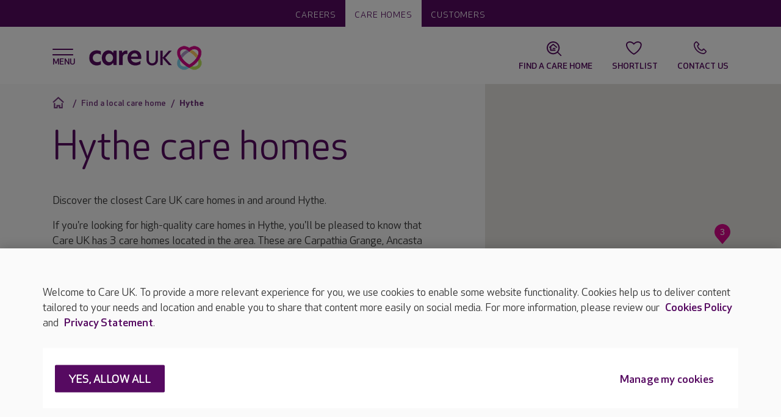

--- FILE ---
content_type: text/html; charset=utf-8
request_url: https://www.careuk.com/care-homes/locations/hythe
body_size: 15241
content:


<!DOCTYPE html>
<html>
<head id="head">
		<script>
		(function (w, d, s, l, i) {
			w[l] = w[l] || []; w[l].push({
				'gtm.start':
					new Date().getTime(), event: 'gtm.js'
			}); var f = d.getElementsByTagName(s)[0],
				j = d.createElement(s), dl = l != 'dataLayer' ? '&l=' + l : ''; j.async = true; j.src =
					'https://www.googletagmanager.com/gtm.js?id=' + i + dl; f.parentNode.insertBefore(j, f);
		})(window, document, 'script', 'dataLayer', 'GTM-THLT3H');
		</script>
	<meta http-equiv="X-UA-Compatible" content="IE=9; IE=8; IE=7; IE=EDGE" />
	<meta charset="UTF-8">
	<meta name="viewport" content="width=device-width, initial-scale=1.0">
<title>Care Homes in and around Hythe | Care UK</title>		<meta name="description" content="Find 3 Care UK care homes in and around Hythe, offering care types ranging from residential, nursing, respite, dementia to end of life care.">
	<link rel="icon" href="/content/img/favicon.png" type="image/png" />
	<link rel="shortcut icon" type="image/x-icon" href="/content/img/favicon.ico">
	<link href="/content/sass/main.css" rel="preload stylesheet" as="style" type="text/css" />
		<link rel="canonical" href="https://www.careuk.com/care-homes/locations/hythe" />

	

	<meta property="og:url" content="https://www.careuk.com/care-homes/locations/hythe" />
	<meta property="og:type" content="website" />
	<meta property="og:title" content="Care Homes in and around Hythe | Care UK" />
	<meta property="og:description" content="Find 3 Care UK care homes in and around Hythe, offering care types ranging from residential, nursing, respite, dementia to end of life care." />
	
	<meta name="twitter:card" content="summary" />
	<meta name="twitter:domain" content="careuk.com" />
	<meta name="twitter:url" content="https://www.careuk.com/care-homes/locations/hythe" />
	<meta name="twitter:title" content="Care Homes in and around Hythe | Care UK" />
	<meta name="twitter:description" content="Find 3 Care UK care homes in and around Hythe, offering care types ranging from residential, nursing, respite, dementia to end of life care." />


	
	
<script type="text/javascript" src="/Kentico.Resource/Activities/KenticoActivityLogger/Logger.js?pageIdentifier=21318" async></script><script type="text/javascript" src="/Kentico.Resource/WebAnalytics/Logger.js?Culture=en-GB&amp;HttpStatus=200&amp;Value=0" async></script>	
	
</head>

<body class="nojs theme--careuk">
		<noscript>
			<iframe src="https://www.googletagmanager.com/ns.html?id=GTM-THLT3H" height="0" width="0"
			style="display:none;visibility:hidden"></iframe>
		</noscript>

	<header class="header">
		

<div class="header__wrapper">
    <div class="header__umbrella">
        <div class="header__umbrella-links">
                <a class="header__umbrella-link " href="/careers">Careers</a>
                <a class="header__umbrella-link  selected" href="/">Care homes</a>
                <a class="header__umbrella-link " href="/customers">Customers</a>
        </div>
    </div>
    <div class="header__navigation">
        <div class="container">
            <div class="row align-items-center header__navwrapper">
                <div class="col-8 col-lg-8">
                    <div class="header__logo">
                        <div class="navicon">
                            <span></span>
                            <span></span>
                            <span></span>
                            <span></span>
                        </div>
                        <a href="/" class="header__logo--image">
                            <img loading="lazy" src="/content/img/careuk.png" alt="Care UK" width="196" height="46">
                        </a>
                    </div>
                </div>
                <div class="col-4 col-lg-4 d-flex justify-content-end">
                        <a class="header__shortcut carehomesearch"    href="/care-homes">
                            <svg class="cukicon cukicon-carehomesearch"><use xlink:href="/content/img/icons.svg?v=1#cukicon-carehomesearch"></use></svg>
                            <span class="d-none d-lg-block">Find a care home</span>
                        </a>
                        <a class="header__shortcut favourite"   data-shortlist-trigger href="#">
                            <svg class="cukicon cukicon-favourite"><use xlink:href="/content/img/icons.svg?v=1#cukicon-favourite"></use></svg>
                            <span class="d-none d-lg-block">Shortlist</span>
                        </a>
                        <a class="header__shortcut call" data-bs-toggle=modal data-bs-target=#contactPanelModal  href="#">
                            <svg class="cukicon cukicon-call"><use xlink:href="/content/img/icons.svg?v=1#cukicon-call"></use></svg>
                            <span class="d-none d-lg-block">Contact Us</span>
                        </a>
                </div>
            </div>
        </div>

            <!-- Shortlist panel -->
            <div class="shortlistoverlay">
                <div class="container-fluid">
                    <div class="row">
                        <div class="col-12">
                            <div class="shortlistoverlay__header d-flex justify-content-between align-items-center">
                                <h2 class="shortlistoverlay__title" data-shortlist-agreed="Your shortlist" data-shortlist-notagreed="We need your consent">Your shortlist</h2>
                                <button class="shortlistoverlay__close" type="button" data-shortlist-close>
                                    <span class="visually-hidden">Close</span>
                                </button>
                            </div>
                        </div>
                    </div>
                </div>
                <div class="shortlistoverlay__scroller">
                    <div class="container-fluid">
                        <div class="row shortlistoverlay__noCookies d-none">
                            <div class="col-12">
                                <div class="d-flex flex-column align-items-center justify-content-center">
                                    <div class="shortlistoverlay__icon">
                                        <svg xmlns="http://www.w3.org/2000/svg" viewBox="0 0 28 24" width="76" height="65">
                                            <g>
                                                <path fill="#560a6a" d="M24.6 15.5h-2.1v-2.2c-.1-.5-.5-.9-1-.9-.6 0-1 .4-1 1v2.1h-2.2c-.5.1-.9.5-.9 1 0 .6.4 1 1 1h2.1v2.2c.1.5.5.9 1 .9.6 0 1-.4 1-1v-2.1h2.2c.5-.1.9-.5.9-1 0-.6-.4-1-1-1z"/>
                                                <path fill="#560a6a" d="m16 19.7-.5.3c-.6.4-1.3.8-1.9 1.2l-.6-.3c-1.4-.8-2.9-1.8-4.2-3-1.9-1.6-3.4-3.4-4.6-5.3-2.4-3.8-2.8-7.2-1.3-8.8 2.3-2.5 6.5-2.5 9.9.8l.7.7.7-.7.2-.2c3.4-3.1 7.5-3 9.7-.6 1.3 1.4 1.2 4.1-.3 7.2-.2.5 0 1.1.5 1.3.5.2 1.1 0 1.3-.5 1.9-3.8 2-7.3 0-9.4-2.8-3.1-7.8-3.3-11.8-.1l-.2.2-.2-.2c-4-3.2-9-3-11.8.1-2.3 2.5-1.8 6.8 1 11.3 1.3 2 3 3.9 5 5.7 1.8 1.6 3.7 2.9 5.6 3.8l.5.2.5-.2.5-.3c.9-.5 1.8-1 2.6-1.6.5-.3.6-.9.2-1.4s-1.1-.6-1.5-.2z"/>
                                            </g>
                                        </svg>
                                    </div>
                                    <h3 class="shortlistoverlay__subtitle">Are you happy to accept "Functional" cookies?</h3>
                                        <div class="wysiwyg">
                                            <p>We use a cookie for this feature. &nbsp;This is so that the feature continues to work as you navigate the website and to save it so it&#39;s still available when you return.</p>

                                        </div>
                                    <div class="d-flex justify-content-around w-100">
                                        <a href="#" class="button button__secondary--hollow" data-shortlist-dismiss>No thanks</a>
                                        <a href="#" class="button button__primary" data-shortlist-consent>I'm OK with that</a>
                                    </div>
                                </div>
                            </div>
                        </div>
                        <div class="row shortlistoverlay__noItems d-none">
                            <div class="col-12">
                                <div class="d-flex flex-column align-items-center justify-content-center">
                                    <div class="shortlistoverlay__icon">
                                        <svg width="76" height="76" fill="none" xmlns="http://www.w3.org/2000/svg">
                                            <path fill-rule="evenodd" clip-rule="evenodd" d="M72.43 11.92c5.98 6.59 4.193 18.454-3.46 30.54-3.598 5.687-8.496 11.421-14.487 16.669-5.324 4.664-10.95 8.447-16.472 11.241-5.52-2.794-11.137-6.577-16.475-11.241-5.989-5.248-10.887-10.982-14.484-16.67-7.647-12.085-9.493-23.995-3.464-30.538C10.451 4.477 25.34 1.8 38.011 14.286 50.844 1.8 65.678 4.477 72.43 11.92Zm-4.17 3.783c-5.62-6.197-16.56-6.4-25.716 2.042l-.608.576-3.95 3.843-3.927-3.868c-9.133-9-20.46-8.928-26.33-2.56C4 19.78 5.142 28.914 11.808 39.45c3.389 5.357 7.976 10.66 13.43 15.44 4.005 3.498 8.226 6.51 12.478 8.931l.294.162.302-.165c3.787-2.156 7.541-4.774 11.125-7.78l1.336-1.144c5.461-4.784 10.049-10.086 13.44-15.446 6.474-10.224 7.718-19.134 4.34-23.4l-.293-.345Z" fill="#560A6A"/>
                                        </svg>
                                    </div>
                                    <h3 class="shortlistoverlay__subtitle">Save your shortlisted homes here.</h3>
                                        <div class="wysiwyg">
                                            <p>As you search for a care home, add your shortlisted homes here by clicking the heart icon. You&#39;ll find all your choices here for ease of reference.</p>

                                        </div>
                                    <a href="/care-homes" class="button button__primary">Find homes</a>
                                </div>
                            </div>
                        </div>
                        <div class="row shortlistoverlay__items d-none">
                            <div class="col-12">
                            </div>
                        </div>
                    </div>
                </div>
            </div>

        <div class="cookieConsentOverlay">
            <div class="container-fluid">
                <div class="row">
                    <div class="col-12">
                        <div class="cookieConsentOverlay__header d-flex justify-content-between align-items-center">
                            <h2 class="cookieConsentOverlay__title">We need your consent</h2>
                            <button class="cookieConsentOverlay__close" type="button" data-cookieconsent-dismiss><span class="visually-hidden">Close</span></button>
                        </div>
                    </div>
                </div>
            </div>
            <div class="cookieConsentOverlay__scroller">
                <div class="container-fluid">
                    <div class="row cookieConsentOverlay__noCookies d-block">
                        <div class="col-12">
                            <div class="d-flex flex-column align-items-center justify-content-center">
                                <div class="cookieConsentOverlay__icon">
                                    <svg xmlns="http://www.w3.org/2000/svg" viewBox="0 0 28 24" width="76" height="65">
                                    <g>
                                        <path fill="#560a6a" d="M24.6 15.5h-2.1v-2.2c-.1-.5-.5-.9-1-.9-.6 0-1 .4-1 1v2.1h-2.2c-.5.1-.9.5-.9 1 0 .6.4 1 1 1h2.1v2.2c.1.5.5.9 1 .9.6 0 1-.4 1-1v-2.1h2.2c.5-.1.9-.5.9-1 0-.6-.4-1-1-1z"/>
                                        <path fill="#560a6a" d="m16 19.7-.5.3c-.6.4-1.3.8-1.9 1.2l-.6-.3c-1.4-.8-2.9-1.8-4.2-3-1.9-1.6-3.4-3.4-4.6-5.3-2.4-3.8-2.8-7.2-1.3-8.8 2.3-2.5 6.5-2.5 9.9.8l.7.7.7-.7.2-.2c3.4-3.1 7.5-3 9.7-.6 1.3 1.4 1.2 4.1-.3 7.2-.2.5 0 1.1.5 1.3.5.2 1.1 0 1.3-.5 1.9-3.8 2-7.3 0-9.4-2.8-3.1-7.8-3.3-11.8-.1l-.2.2-.2-.2c-4-3.2-9-3-11.8.1-2.3 2.5-1.8 6.8 1 11.3 1.3 2 3 3.9 5 5.7 1.8 1.6 3.7 2.9 5.6 3.8l.5.2.5-.2.5-.3c.9-.5 1.8-1 2.6-1.6.5-.3.6-.9.2-1.4s-1.1-.6-1.5-.2z"/>
                                    </g>
                                    </svg>
                                </div>
                                <h3 class="cookieConsentOverlay__subtitle">Are you happy to accept &apos;Functional&apos; cookies?</h3>
                                <p class="cookieConsentOverlay__copy">We use a cookie for this feature.  This is so that the feature continues to work as you navigate the website and to save it so it&apos;s still available when you return.</p>
                                <div class="d-flex justify-content-around w-100">
                                    <a href="#" class="button button__secondary--hollow" data-cookieconsent-dismiss>No thanks</a>
                                    <a href="#" class="button button__primary" data-cookieconsent-consent>Yes, I&apos;m happy</a>
                                </div>
                            </div>
                        </div>
                    </div>
                </div>
            </div>
        </div>

        <script>window.shortlistEndpoint = "/api/carehomes";</script>

        <script type="text/html" id="shortlistoverlay__itemTemplate">
            <div class="shortlistoverlay__item">
                <div class="shortlistoverlay__itemLocation d-flex align-items-center">
                    <svg width="26" height="33" fill="none" xmlns="http://www.w3.org/2000/svg">
                        <path d="M12.97 0C5.808 0 0 5.807 0 12.97c0 3.199 1.163 6.122 3.081 8.383L12.971 33l9.889-11.647a12.91 12.91 0 0 0 3.081-8.383C25.941 5.807 20.134 0 12.971 0Zm0 17.858a5.334 5.334 0 1 1 0-10.668 5.334 5.334 0 0 1 0 10.668Z" fill="#D7088B"/><circle cx="12.913" cy="12.913" r="7.174" fill="#D7088B"/>
                    </svg>
                    <p class="shortlistoverlay__itemAddress">${ADDRESS}</p>
                </div>
                <div class="d-lg-flex">
                    <a href="${URL}">
                        <img loading="lazy" class="shortlistoverlay__itemImage" src="${IMG_SRC}" alt="${IMG_ALT}" data-shortlist-navigate="${GUID}" data-shortlist-name="${NAME}">
                    </a>
                    <div class="flex-grow-1 d-flex justify-content-between align-items-lg-end">
                        <div class="flex-grow-1 pe-3 align-self-lg-start">
                            <h3 class="shortlistoverlay__itemName">
                                <a href="${URL}">${NAME}</a>
                            </h3>
                            <p class="shortlistoverlay__itemCqc">CQC: ${CQC}</p>
                            <a class="shortlistoverlay__itemPhone" href="tel:${PHONE}" data-shortlist-name="${NAME}" data-shortlist-phone="${GUID}">
                                <svg width="18" height="18" fill="none" xmlns="http://www.w3.org/2000/svg">
                                    <path d="m12.75 11.85-2.54 2.53a15.376 15.376 0 0 1-3.798-2.792A15.376 15.376 0 0 1 3.62 7.79l2.53-2.54L5.512 0H0v1c0 4.539 1.84 8.874 4.966 12.034C8.126 16.16 12.461 18 17 18h1v-5.512l-5.25-.638Z" fill="#560A61"/>
                                </svg><span class="rTapNumber${RTAP_NUMBER}">${PHONE}</span>
                            </a>
                            <div class="shortlistoverlay__itemCTAButton">
                                <a class="button button__primary" href="${URL}">View Home</a>
                            </div>
                        </div>
                        <a href="#" data-shortlist-remove="${GUID}" data-shortlist-name="${NAME}">
                            <svg width="38" height="28" fill="none" xmlns="http://www.w3.org/2000/svg">
                                <path fill-rule="evenodd" clip-rule="evenodd" d="M25.732 7.235c2.124 2.34 1.49 6.556-1.23 10.85-1.278 2.02-3.018 4.057-5.146 5.921-1.892 1.657-3.89 3.001-5.852 3.994-1.96-.993-3.957-2.337-5.853-3.994-2.128-1.864-3.868-3.9-5.146-5.922C-.212 13.791-.867 9.56 1.275 7.235c2.438-2.644 7.727-3.595 12.229.84 4.56-4.435 9.83-3.484 12.228-.84ZM24.25 8.578c-1.996-2.201-5.883-2.274-9.136.726l-.216.204-1.403 1.366L12.1 9.498c-3.245-3.197-7.269-3.172-9.354-.91-1.325 1.438-.919 4.682 1.45 8.425 1.203 1.904 2.833 3.787 4.77 5.485a27.403 27.403 0 0 0 4.433 3.174l.105.057.107-.059a26.904 26.904 0 0 0 3.953-2.763l.474-.407c1.94-1.7 3.57-3.583 4.775-5.488 2.3-3.632 2.742-6.797 1.542-8.312l-.105-.123Z" fill="#560A6A"/><path d="M24.87 15.443c-2.075 3.603-7.627 8.501-10.767 11.111a.96.96 0 0 1-1.188 0c-3.158-2.61-8.71-7.508-10.785-11.11C-2.429 7.518 9.066 2.235 13.5 10.16c4.435-7.924 15.929-2.641 11.37 5.283Z" fill="#601872"/><path d="M37 10.5a9.5 9.5 0 1 1-19 0 9.5 9.5 0 0 1 19 0Z" fill="#fff"/><path d="M27 22a11 11 0 1 0 0-22 11 11 0 0 0 0 22Zm0-20a9 9 0 1 1 0 18 9 9 0 0 1 0-18Zm-3.71 11.29 2.3-2.29-2.3-2.29a1.004 1.004 0 1 1 1.42-1.42L27 9.59l2.29-2.3a1.004 1.004 0 0 1 1.42 1.42L28.41 11l2.3 2.29a1.002 1.002 0 0 1-.705 1.71 1 1 0 0 1-.705-.29l-2.3-2.3-2.29 2.3a1.004 1.004 0 1 1-1.42-1.42Z" fill="#560B6A"/>
                            </svg>
                        </a>
                    </div>
                </div>
            </div>
        </script>
    </div>
</div>

<div class="overlay"></div>
<div class="navigation">
    <div class="container navigation__wrapper">
        <span class="navigation__backbtnone">< Back</span>
        <span class="navigation__backbtntwo">< Back</span>
        <span class="navigation__backbtnone navigation__backbtnone--inNav">< More about Care UK</span>
        <span class="navigation__backbtntwo navigation__backbtntwo--inNav">< More about Care UK</span>

            <div class="rootlevel">
                <ul>
                            <li class="">
                                <a href="/">Care homes</a>
                            </li>
                            <li class="selected">
                                <a href="/care-homes">Find a local care home</a>
                            </li>
                            <li class="hasSublevel ">
                                Where do I start?
                                <div class="sublevelOne">
                                    <ul>
                                                <li class=""><a href="/where-do-i-start">Where do I start?</a></li>
                                                <li class=""><a href="/where-do-i-start/do-i-need-care">Do I need care</a></li>
                                                <li class=""><a href="/where-do-i-start/support-at-a-stressful-time">Support at a stressful time</a></li>
                                                <li class=""><a href="/where-do-i-start/what-is-a-care-home">What is a care home?</a></li>
                                                <li class=""><a href="/where-do-i-start/choosing-a-care-home">Choosing a care home</a></li>
                                                <li class=""><a href="/where-do-i-start/booking-a-viewing">Booking a viewing</a></li>
                                                <li class=""><a href="/where-do-i-start/about-our-care-support-team">About our care support team</a></li>
                                                <li class=""><a href="/where-do-i-start/what-affects-cost">What affects cost</a></li>
                                                <li class=""><a href="/where-do-i-start/moving-in">Moving in</a></li>
                                    </ul>
                                </div>
                            </li>
                            <li class="hasSublevel ">
                                Life at a Care UK home
                                <div class="sublevelOne">
                                    <ul>
                                                <li class=""><a href="/life-at-a-care-uk-home">Life at a Care UK home</a></li>
                                                <li class="hasSublevel ">
                                                    Lifestyle
                                                    <div class="sublevelTwo">
                                                        <ul>
                                                                <li class=""><a href="/life-at-a-care-uk-home/lifestyle">Lifestyle</a></li>
                                                                <li class=""><a href="/life-at-a-care-uk-home/lifestyle/meaningful-lifestyles">Meaningful lifestyles</a></li>
                                                                <li class=""><a href="/life-at-a-care-uk-home/lifestyle/activities-and-outgoings">Activities and outings</a></li>
                                                                <li class=""><a href="/life-at-a-care-uk-home/lifestyle/keeping-active">Keeping active</a></li>
                                                                <li class=""><a href="/life-at-a-care-uk-home/lifestyle/use-of-technology">Use of technology</a></li>
                                                        </ul>
                                                    </div>
                                                </li>
                                                <li class=""><a href="/life-at-a-care-uk-home/environment-facilities">Environment &amp; Facilities</a></li>
                                                <li class=""><a href="/life-at-a-care-uk-home/our-teams">Our teams</a></li>
                                                <li class="hasSublevel ">
                                                    Food
                                                    <div class="sublevelTwo">
                                                        <ul>
                                                                <li class=""><a href="/life-at-a-care-uk-home/food">Food</a></li>
                                                                <li class=""><a href="/life-at-a-care-uk-home/food/personalisation-choice">Personalisation &amp; choice</a></li>
                                                                <li class=""><a href="/life-at-a-care-uk-home/food/nutrition-hydration">Nutrition &amp; hydration</a></li>
                                                                <li class=""><a href="/life-at-a-care-uk-home/food/our-dining-experience">Our dining experience</a></li>
                                                                <li class=""><a href="/life-at-a-care-uk-home/food/sample-menu">Sample menus</a></li>
                                                                <li class=""><a href="/life-at-a-care-uk-home/food/our-catering-teams">Our catering teams</a></li>
                                                                <li class=""><a href="/life-at-a-care-uk-home/food/chef-of-the-year">Chef of the Year</a></li>
                                                        </ul>
                                                    </div>
                                                </li>
                                                <li class=""><a href="/life-at-a-care-uk-home/visiting">Visiting</a></li>
                                                <li class=""><a href="/life-at-a-care-uk-home/community">Community</a></li>
                                                <li class=""><a href="/life-at-a-care-uk-home/wishing-trees">Wishing Trees</a></li>
                                    </ul>
                                </div>
                            </li>
                            <li class="hasSublevel ">
                                Types of care
                                <div class="sublevelOne">
                                    <ul>
                                                <li class=""><a href="/types-of-care">Types of care</a></li>
                                                <li class=""><a href="/types-of-care/residential-care">Residential care</a></li>
                                                <li class=""><a href="/types-of-care/nursing-care">Nursing care</a></li>
                                                <li class="hasSublevel ">
                                                    Dementia care
                                                    <div class="sublevelTwo">
                                                        <ul>
                                                                <li class=""><a href="/types-of-care/dementia-care">Dementia care</a></li>
                                                                <li class=""><a href="/types-of-care/dementia-care/getting-to-know-you">Getting to know you</a></li>
                                                                <li class=""><a href="/types-of-care/dementia-care/dementia-friendly-environments">Dementia friendly environments</a></li>
                                                                <li class=""><a href="/types-of-care/dementia-care/support-for-families-and-carers">Dementia support</a></li>
                                                                <li class=""><a href="/types-of-care/dementia-care/our-people-and-training">Our people and training</a></li>
                                                                <li class=""><a href="/types-of-care/dementia-care/namaste-care">Namaste care</a></li>
                                                        </ul>
                                                    </div>
                                                </li>
                                                <li class=""><a href="/types-of-care/nursing-dementia-care">Nursing dementia care</a></li>
                                                <li class=""><a href="/types-of-care/respite-care">Respite care</a></li>
                                                <li class=""><a href="/types-of-care/end-of-life-care">End of life care</a></li>
                                                <li class=""><a href="/types-of-care/day-clubs">Day clubs</a></li>
                                    </ul>
                                </div>
                            </li>
                            <li class="hasSublevel ">
                                Our approach to care
                                <div class="sublevelOne">
                                    <ul>
                                                <li class=""><a href="/our-approach-to-care">Our approach to care</a></li>
                                                <li class=""><a href="/our-approach-to-care/veteran-friendly-framework">Veteran Friendly Framework</a></li>
                                                <li class=""><a href="/our-approach-to-care/person-centred-care">Person-centred care</a></li>
                                                <li class="hasSublevel ">
                                                    Safety &amp; cleanliness
                                                    <div class="sublevelTwo">
                                                        <ul>
                                                                <li class=""><a href="/our-approach-to-care/safety-cleanliness">Safety &amp; cleanliness</a></li>
                                                                <li class=""><a href="/our-approach-to-care/safety-cleanliness/reducing-infections">Reducing infections</a></li>
                                                        </ul>
                                                    </div>
                                                </li>
                                                <li class=""><a href="/our-approach-to-care/clinical-expertise">Clinical expertise</a></li>
                                                <li class="hasSublevel ">
                                                    What quality means to us
                                                    <div class="sublevelTwo">
                                                        <ul>
                                                                <li class=""><a href="/our-approach-to-care/what-quality-means-to-us">What quality means to us</a></li>
                                                                <li class=""><a href="/our-approach-to-care/what-quality-means-to-us/andrew-knight-on-quality">Andrew Knight on quality</a></li>
                                                                <li class=""><a href="/our-approach-to-care/what-quality-means-to-us/rachel-gilbert-on-quality">Rachel Harvey on quality</a></li>
                                                                <li class=""><a href="/our-approach-to-care/what-quality-means-to-us/omar-taylor-on-quality">Omar Taylor on quality</a></li>
                                                                <li class=""><a href="/our-approach-to-care/what-quality-means-to-us/suzanne-mumford-on-quality">Suzanne Mumford on Quality</a></li>
                                                        </ul>
                                                    </div>
                                                </li>
                                                <li class="hasSublevel ">
                                                    Our performance
                                                    <div class="sublevelTwo">
                                                        <ul>
                                                                <li class=""><a href="/our-approach-to-care/our-performance">Our performance</a></li>
                                                                <li class=""><a href="/our-approach-to-care/our-performance/our-awards">Our awards</a></li>
                                                                <li class=""><a href="/our-approach-to-care/our-performance/what-others-have-to-say">What others have to say</a></li>
                                                                <li class=""><a href="/our-approach-to-care/our-performance/cqc">What is the CQC?</a></li>
                                                                <li class=""><a href="/our-approach-to-care/our-performance/care-in-scotland">Our approach to care in Scotland</a></li>
                                                        </ul>
                                                    </div>
                                                </li>
                                    </ul>
                                </div>
                            </li>
                            <li class="hasSublevel ">
                                Who we are
                                <div class="sublevelOne">
                                    <ul>
                                                <li class=""><a href="/company">Who we are</a></li>
                                                <li class="hasSublevel ">
                                                    Our Management Team
                                                    <div class="sublevelTwo">
                                                        <ul>
                                                                <li class=""><a href="/company/our-management-team">Our Management Team</a></li>
                                                                <li class=""><a href="/company/our-management-team/andrew-knight">Andrew Knight</a></li>
                                                                <li class=""><a href="/company/our-management-team/matt-rosenberg">Matt Rosenberg</a></li>
                                                                <li class=""><a href="/company/our-management-team/martin-friend">Martin Friend</a></li>
                                                                <li class=""><a href="/company/our-management-team/rachel-harvey">Rachel Harvey</a></li>
                                                                <li class=""><a href="/company/our-management-team/jacqui-white">Jacqui White</a></li>
                                                                <li class=""><a href="/company/our-management-team/leah-queripel">Leah Queripel</a></li>
                                                                <li class=""><a href="/company/our-management-team/richard-pearman">Richard Pearman</a></li>
                                                                <li class=""><a href="/company/our-management-team/tony-weedon">Tony Weedon</a></li>
                                                        </ul>
                                                    </div>
                                                </li>
                                                <li class=""><a href="/company/we-all-shape-our-values">Our Values</a></li>
                                                <li class=""><a href="/company/esg">Our approach to ESG</a></li>
                                                <li class="hasSublevel ">
                                                    Campaigns
                                                    <div class="sublevelTwo">
                                                        <ul>
                                                                <li class=""><a href="/company/care-uk-campaigns">Campaigns</a></li>
                                                                <li class=""><a href="/company/care-uk-campaigns/the-big-dementia-conversation">The Big Dementia Conversation</a></li>
                                                                <li class=""><a href="/company/care-uk-campaigns/step-into-christmas">Step into Christmas</a></li>
                                                                <li class=""><a href="/company/care-uk-campaigns/fixer-uppers">Fixer Uppers</a></li>
                                                                <li class=""><a href="/company/care-uk-campaigns/the-centenarian-club">The Centenarian Club</a></li>
                                                                <li class=""><a href="/company/care-uk-campaigns/ve-day-80th-anniversary">VE Day 80th Anniversary</a></li>
                                                                <li class=""><a href="/company/care-uk-campaigns/generations-of-change">Generations of Change</a></li>
                                                                <li class=""><a href="/company/care-uk-campaigns/harvest-festival">Harvest festival</a></li>
                                                                <li class=""><a href="/company/care-uk-campaigns/the-big-care-uk-sports-day">The Big Care UK Sports Day</a></li>
                                                                <li class=""><a href="/company/care-uk-campaigns/dday-80th-anniversary">D-Day 80th Anniversary</a></li>
                                                                <li class=""><a href="/company/care-uk-campaigns/recipes-to-remember">Recipes to remember</a></li>
                                                                <li class=""><a href="/company/care-uk-campaigns/bedtime-stories">Bedtime stories</a></li>
                                                                <li class=""><a href="/company/care-uk-campaigns/wisdom-booths">Wisdom booths</a></li>
                                                        </ul>
                                                    </div>
                                                </li>
                                                <li class=""><a href="/company/complaints">Complaints</a></li>
                                    </ul>
                                </div>
                            </li>
                            <li class="hasSublevel ">
                                Help &amp; advice
                                <div class="sublevelOne">
                                    <ul>
                                                <li class=""><a href="/help-advice">Help &amp; advice</a></li>
                                                <li class=""><a href="/help-advice/dementia-help-advice">Dementia help &amp; advice</a></li>
                                                <li class=""><a href="/help-advice/our-guides">Our guides</a></li>
                                    </ul>
                                </div>
                            </li>
                            <li class="">
                                <a href="/news">Care UK News</a>
                            </li>
                </ul>
            </div>
    </div>
</div>

    <!-- Contact us Modal -->
    <div class="modal overlayPanel contactPanel" id="contactPanelModal" tabindex="-1" aria-labelledby="contactPanelModalLabel" aria-hidden="true">
        <div class="modal-dialog">
            <div class="modal-content contactPanel--one">
                <button type="button" class="btn-close" data-bs-dismiss="modal" aria-label="Close"></button>
                <div class="modal-header">
                    <h5 class="modal-title"
                        id="contactPanelModalLabel">
                        Contact us
                    </h5>
                </div>
                <div class="modal-body">
                    <div class="wysiwyg">
                        <p>To help us get you to the correct contact information as quickly as possible, please select from the below options that most closely matches your needs.</p>

<h3>Seeking care for a loved one</h3>

<p>Why not give our easy-to-use care home search tool to find your nearest Care UK care home and call our dedicated customer support team about the home you are interested in.</p>

<p><a class="button button__primary" href="/care-homes" target="_self">Find my nearest home</a></p>

<h3><br>
Already a customer</h3>

<p>Whether you are looking for information,&nbsp;wishing to provide feedback or make a complaint, our team always loves hearing from our current customers and are ready to help. &nbsp;</p>

<p><a class="button button__primary" href="/company/contact/customer" target="_self">Customer support</a></p>

<p><a class="button button__primary" href="/company/contact/feedback" target="_self">Give Feedback</a></p>

<h3><br>
Looking for a job at Care UK</h3>

<p>If you are looking for a role with Care UK or at one of our homes,&nbsp;the quickest way for us to help you is through our dedicated careers website where you can find and apply for vacancies near you.</p>

<p><a class="button button__primary" href="https://apply.careuk.com/" target="_self">Careers website</a></p>

<h3>&nbsp;</h3>

<h3>Enquiries from journalists</h3>

<p>We have an experienced media relations team based in our Essex support office. This is the first port of call for any journalist who wishes to make an enquiry about Care UK or any of our homes.</p>

<h3><a class="button button__primary" href="https://www.careuk.com/company/contact/press" target="_self">Media team contacts</a></h3>

<h3>&nbsp;</h3>

<h3>Professional and business enquiries&nbsp;</h3>

<p>Whether you are an existing partner or&nbsp;supplier, or a&nbsp;care professional looking to work with Care UK,&nbsp;our&nbsp;team will be happy to assist.</p>

<p><a class="button button__primary" href="/company/contact/professional" target="_self">Contact details</a></p>

<h3><br>
Write to us</h3>

<p><strong>Care UK</strong><br>
Connaught House<br>
850 The Crescent<br>
Colchester Business Park<br>
Colchester<br>
Essex<br>
CO4 9QB (for satnav please use CO4 9YQ)<br>
<br>
<a class="button button__primary" href="https://maps.app.goo.gl/64N5hpHSKwSodBQ88" target="_blank">Find us on Google Maps</a></p>

                    </div>





                </div>
            </div>
        </div>
    </div>

	</header>
	


	<div class="page-body">

		



    <div class="breadcrumbs breadcrumbs__text_purple">
        <div class="container">
            <div class="col-12">
                <nav aria-label="breadcrumb">
                    <ol class="breadcrumb">
                                <li class="breadcrumb-item"><a class="home-icon" href="/" title="home"></a></li> 
                                <li class="breadcrumb-item"><a href="/care-homes">Find a local care home</a></li>
                                <li class="breadcrumb-item active" aria-current="page">Hythe</li>
                    </ol>
                </nav>
            </div>
        </div>
    </div>

<div class="modal overlayPanel overlayMap" id="mapOverlayModal" tabindex="-1" aria-labelledby="mapOverlayModalLabel"
     aria-hidden="true">
    <div class="modal-dialog">
        <div class="modal-content">
            <div class="modal-header">
                <button type="button" class="btn-close" data-bs-dismiss="modal" aria-label="Close"></button>
            </div>
            <div class="modal-body">
                <div id="mapOverlay"></div>
            </div>
        </div>
    </div>
</div>

<div class="careHomeIntroPanel standardGapStart">
    <div class="container wysiwyg">
        <div class="row">
            <div class="col-lg-7">
                    <h1>Hythe care homes</h1>
                <p>Discover the closest Care UK care homes in and around Hythe.&nbsp;</p>

<p>If you&#39;re looking for high-quality care homes in Hythe, you&#39;ll be pleased to know that Care UK has 3 care homes located in the area. These are Carpathia Grange, Ancasta Grove and Pear Tree Court. &nbsp;</p>

<p>Our care homes offer a variety of care types, ranging from <a href="/types-of-care/residential-care">residential</a> and <a href="/types-of-care/nursing-care">nursing</a> care to specialist <a href="/types-of-care/dementia-care">dementia</a> care, short term <a href="/types-of-care/respite-care">respite</a> care and sensitive <a href="/types-of-care/end-of-life-care">end of life</a> care.</p>


            </div>
            <div class="col-12 d-block d-lg-none  map__trigger map__trigger--careHome">
                View homes on a map <svg class="cukicon cukicon-location"><use xlink:href="/content/img/icons.svg?v=1#cukicon-location"></use></svg>
            </div>
        </div>
    </div>
    <div class="map__wrapper d-none d-lg-block"  style="position: absolute">
        <div id="map"></div>
    </div>
</div>


<script type="text/javascript">
    window.careHomeList = { "careHomeItems": [{"guid":"a9ff45e9-eea4-463d-a810-6ff7d6137508","id":"13961","location":"50.86328212166397, -1.401619917495757","tag":"Open to new residents","title":"2 Southampton Road, Hythe, Southampton, Hampshire, SO45 5GQ","town":"Southampton","distance":"0","driveTime":"0","image":"/getmedia/161effc1-9a78-4704-b290-3f0e4996224c/carpathia-grange-lead.jpg?ext=.jpg\u0026width=420","imageAltText":"Carpathia Grange","name":"Carpathia Grange","county":"Hampshire","rating":"CQC Rating: Good","services":[{"type":"Residential care","available":true},{"type":"Dementia care","available":true},{"type":"Nursing care","available":true},{"type":"Nursing dementia care","available":true},{"type":"Respite care","available":true},{"type":"End of life care","available":true},{"type":"Day club","available":false}],"content":"\u003Cp\u003ECarpathia Grange is a state-of-the-art care home, rated \u0026#39;Good\u0026#39; by the CQC. The dedicated team delivers an impressive range of care services, including specialist dementia care. Located in Hythe, Southampton, the home offers the very latest in luxury living inside and out. Residents can enjoy the welcoming caf\u00E9, cinema room and hair and beauty salon in the home, or explore the beautiful landscaped gardens outside.\u003C/p\u003E\r\n","contacts":[{"type":"New enquiries","number":"0333 321 8397"}],"homeLink":"/care-homes/carpathia-grange-southampton","isFeature":false},{"guid":"b6149f9f-3ce0-4b48-ba93-5c175c16f0e9","id":"13110","location":"50.86875454186823, -1.2884735365266315","tag":"Open to new residents","title":"123 Barnes Lane, Sarisbury Green, Southampton, Hampshire, SO31 7BH","town":"Southampton","distance":"0","driveTime":"0","image":"/getmedia/3404edf3-095d-4435-a8ae-dc4cd1bb2cf4/ancasta-grove-lead.jpg?ext=.jpg\u0026width=420","imageAltText":"Ancasta Grove","name":"Ancasta Grove","county":"Hampshire","rating":"CQC Rating: Good","services":[{"type":"Residential care","available":true},{"type":"Dementia care","available":true},{"type":"Nursing care","available":true},{"type":"Nursing dementia care","available":true},{"type":"Respite care","available":true},{"type":"End of life care","available":true},{"type":"Day club","available":false}],"content":"\u003Cp\u003EAncasta Grove is a luxury care home in Sarisbury Green, Southampton, offering the best of care in stunning surroundings. Rated \u0026#39;Good\u0026#39; by the CQC, everything the team do is tailored to your loved one\u0026rsquo;s needs and interests. The dedicated team provides residential, nursing and dementia care on a permanent and respite basis.\u003C/p\u003E\r\n","contacts":[{"type":"New enquiries","number":"0330 0583 244"}],"homeLink":"/care-homes/ancasta-grove-southampton","isFeature":false},{"guid":"cbd4adfd-4a53-46b2-b5e5-0ac340fd8447","id":"18893","location":"50.91148852606531, -1.0009023049582824","tag":"Open to new residents","title":"Portsmouth Road, Horndean, Waterlooville, Hampshire, PO8 9LN","town":"Waterlooville","distance":"0","driveTime":"0","image":"/getmedia/a4cd3970-9758-48da-ad77-0a75276f8bd2/pear-tree-court-lead.jpg?ext=.jpg\u0026width=420","imageAltText":"Pear Tree Court","name":"Pear Tree Court","county":"Hampshire","rating":"CQC Rating: Good","services":[{"type":"Residential care","available":true},{"type":"Dementia care","available":true},{"type":"Nursing care","available":true},{"type":"Nursing dementia care","available":true},{"type":"Respite care","available":true},{"type":"End of life care","available":true},{"type":"Day club","available":false}],"content":"\u003Cp\u003EPear Tree Court is a stunning care home in Waterlooville, Hampshire. The dedicated team delivers round-the-clock residential, nursing and specialist dementia care. Residents enjoy the latest in luxury facilities, including a caf\u00E9, hair salon and cinema room\u0026ndash; the home even has its own pub. Every member of the team is passionate about helping your loved one to get the most out of living in Pear Tree Court.\u003C/p\u003E\r\n","contacts":[{"type":"New enquiries","number":"0333 321 8598 "}],"homeLink":"/care-homes/pear-tree-court-waterlooville","isFeature":false}]};
    window.disableDynamicMaps = true;
</script>
<div class="careHomeList" data-current-location="52.5989497, -1.83939" data-increaseby="50">
    <div class="container">
        <div class="row">
            <div class="col-12 col-lg-7 careHomeList__wrapper">
            </div>
            <div class="col-12 col-lg-7 loadmore" data-type="loadmore--careHomeList">
                <a href="#" class="button button__secondary--hollow">Show more</a>
            </div>
        </div>

    </div>
</div>

<script type="text/template" id="careHomeList__template">
    <div class="careHomeItem">
      <div class="careHomeItem__location"></div>
    <div class="careHomeItem__tag"></div>
    <div class="careHomeItem__header">
        <svg class="cukicon cukicon-map-pin"><use xlink:href="/content/img/icons.svg?v=1#cukicon-map-pin"></use></svg>
        <span class="order"></span>
        <p class="careHomeItem__title"></p>
        <span class="careHomeItem__distance"></span>
    </div>
    <div class="careHomeItem__tile">
        
            <div class="careHomeItem__image">                
                <picture>
                    <a class="careHomeItem__link" href="#carehome">
                        <img loading="lazy" src="" alt="" />
                    </a>
                </picture>
            </div>
        

        <div class="careHomeItem__detail">
        <div class="d-flex justify-content-between align-items-start">
            <a class="careHomeItem__link" href="#carehome"><p class="careHomeItem__name"></p></a>
             <a href="#" data-shortlist-toggle="some-guid" data-shortlist-name="" data-shortlist-county="">
                                <svg xmlns="http://www.w3.org/2000/svg" viewBox="0 0 38 28" width="38" height="28">
                                    <g class="svg_shortlist">
                                        <path fill="#560a6a" d="M24.6 15.5h-2.1v-2.2c-.1-.5-.5-.9-1-.9-.6 0-1 .4-1 1v2.1h-2.2c-.5.1-.9.5-.9 1 0 .6.4 1 1 1h2.1v2.2c.1.5.5.9 1 .9.6 0 1-.4 1-1v-2.1h2.2c.5-.1.9-.5.9-1 0-.6-.4-1-1-1z"/>
                                        <path fill="#560a6a" d="m16 19.7-.5.3c-.6.4-1.3.8-1.9 1.2l-.6-.3c-1.4-.8-2.9-1.8-4.2-3-1.9-1.6-3.4-3.4-4.6-5.3-2.4-3.8-2.8-7.2-1.3-8.8 2.3-2.5 6.5-2.5 9.9.8l.7.7.7-.7.2-.2c3.4-3.1 7.5-3 9.7-.6 1.3 1.4 1.2 4.1-.3 7.2-.2.5 0 1.1.5 1.3.5.2 1.1 0 1.3-.5 1.9-3.8 2-7.3 0-9.4-2.8-3.1-7.8-3.3-11.8-.1l-.2.2-.2-.2c-4-3.2-9-3-11.8.1-2.3 2.5-1.8 6.8 1 11.3 1.3 2 3 3.9 5 5.7 1.8 1.6 3.7 2.9 5.6 3.8l.5.2.5-.2.5-.3c.9-.5 1.8-1 2.6-1.6.5-.3.6-.9.2-1.4s-1.1-.6-1.5-.2z"/>
                                    </g>
                                    <g class="svg_shortlisted">
                                        <path fill="#560a6a" d="M26.2 10.3c.1-.3.2-.7.3-1 0-.1.1-.2.1-.4.1-.4.2-.7.2-1.1v-.3c.2-.2.2-.6.2-.9v-.1c0-.4 0-.7-.1-1v-.1c-.1-.3-.1-.7-.2-1 0-.1 0-.1-.1-.2-.1-.3-.2-.6-.4-.9l-.1-.1c-.1-.2-.3-.5-.5-.7 0 0 0-.1-.1-.1C24.2.9 22.2 0 20.1 0c-2.1 0-4.4.7-6.4 2.3l-.2.2-.2-.2C11.3.7 9 0 6.9 0 4.8 0 2.8.9 1.4 2.4c0 0 0 .1-.1.1-.1.2-.3.4-.4.7l-.1.1c-.2.3-.3.6-.4.9 0 0 0 .1-.1.2-.1.3-.2.6-.2.9v.1c-.1.4-.1.7-.1 1.1v.1c0 .3 0 .7.1 1.1V8c.1.3.1.7.2 1.1 0 .1.1.2.1.4.1.3.2.6.3 1 .1.2.1.3.2.5.1.3.2.5.4.8 0 .1.1.2.1.3.3.6.6 1.2 1 1.8 1.3 2 3 3.9 5 5.7.8.4 1.6 1.1 2.4 1.6l.1.1c.1.1.2.1.3.2.1 0 .1.1.2.1.4.3.8.5 1.2.8.1.1.2.1.3.2.2.1.5.3.7.4l.5.3.5.2.5-.2.5-.3c.2-.1.5-.3.7-.4.1-.1.2-.1.3-.2.4-.2.8-.5 1.2-.8.1 0 .1-.1.2-.1.1-.1.2-.1.3-.2l.1-.1c.8-.6 1.6-1.2 2.4-1.9 2-1.8 3.7-3.7 5-5.7.4-.6.7-1.2 1-1.8.1-.1.1-.2.1-.3.1-.3.2-.5.4-.8-.2-.1-.1-.3-.1-.4z"/>
                                        <path d="M37 10.5a9.5 9.5 0 1 1-19 0 9.5 9.5 0 0 1 19 0Z" fill="#fff" style="transform: translate(4px, 0px) scale(0.9);"></path>
                                        <path d="M27 22a11 11 0 1 0 0-22 11 11 0 0 0 0 22Zm0-20a9 9 0 1 1 0 18 9 9 0 0 1 0-18Zm-3.71 11.29 2.3-2.29-2.3-2.29a1.004 1.004 0 1 1 1.42-1.42L27 9.59l2.29-2.3a1.004 1.004 0 0 1 1.42 1.42L28.41 11l2.3 2.29a1.002 1.002 0 0 1-.705 1.71 1 1 0 0 1-.705-.29l-2.3-2.3-2.29 2.3a1.004 1.004 0 1 1-1.42-1.42Z" fill="#560B6A" style="transform: translate(4px, 0px) scale(0.9);"></path>
                                    </g>
                                </svg>
                                </a>
                                </div>
            <div class="careHomeItem__rating"></div>
            <ul class="careHomeItem__services">
                <li class="careHomeItem__service"><svg class="cukicon cukicon-yes"><use xlink:href="/content/img/icons.svg?v=1#cukicon-yes"></use></svg></li>
            </ul>
        </div>
    </div>
        <div class="careHomeItem__content">
            <button type="button" aria-label="Read more" class="readmore">Read more</button>
        </div>

    <div class="careHomeItem__bottom">
        <div class="careHomeItem__contactWrapper">
            <a class="careHomeItem__contact" href=""><span class="contact__title"></span></a>
        </div>
        <a href="#" class="button button__primary">View home</a>
    </div>

</div>
</script>
<div class="container">
    <div class="row">
        <div class="col-12 standardGap standardContent wysiwyg">
            
    <div>
        
    </div>
        </div>
    </div>
</div>

<div class="container">
    <div class="row">
        <div class="col-12 col-lg-7 standardGap standardContent wysiwyg">
            
            <h3>Our homes in and around Hythe</h3>

<p>When it comes to finding the right care home for you or your loved one, we understand that location is important. That&#39;s why we encourage you to discover your closest Care UK care home in and around Hythe. Our team of experienced professionals are dedicated to providing exceptional care and support in a welcoming and comfortable environment. &nbsp;</p>

<p>Whether you&#39;re in need of nursing care, residential care, respite care, or specialised dementia care, we have a care home in and around Hythe that will meet your needs. At Care UK, we believe that everyone deserves to live with dignity and respect, and we strive to create an environment where residents can thrive and enjoy a fulfilling life. Our care homes in and around Hythe are equipped with state-of-the-art facilities, and our trained teams ensure that you or your loved ones receive the highest level of care. &nbsp;</p>

<p>So, if you&#39;re looking for care homes or nursing homes in and around Hythe, look no further than Care UK. Contact us today to learn more about our care homes and schedule a visit. Let us help you find the perfect care home and join the Care UK family.&nbsp;</p>

            


        </div>
    </div>
</div>


    <div>
        
    </div>
<div class="container">
    <div class="row">
        <div class="col-12 col-lg-7 offset-lg-2 standardGap standardContent standardContent--article">
            <div>
                






    <div class="fr-view wysiwyg">
        <h3>FAQs</h3>
    </div>

    









<div class="accordion accordion-flush" id="accordionFlush106152843">
        <div class="accordion-item">
            <h4 class="accordion-header" id="flush-heading7c171aa8-be31-4d0d-927a-80742426c609">
                <button class="accordion-button collapsed titleLink" type="button" data-bs-toggle="collapse" data-bs-target="#flush-collapse7c171aa8-be31-4d0d-927a-80742426c609" aria-expanded="false" aria-controls="flush-collapse7c171aa8-be31-4d0d-927a-80742426c609">
                    How many care homes are in and around Hythe?
                    <svg class="cukicon cukicon-add"><use xlink:href="/content/img/icons.svg?v=1#cukicon-add"></use></svg>
                </button>
            </h4>
            <div id="flush-collapse7c171aa8-be31-4d0d-927a-80742426c609" class="accordion-collapse collapse" aria-labelledby="flush-heading7c171aa8-be31-4d0d-927a-80742426c609" data-bs-parent="#accordionFlush106152843">
                <div class="accordion-body">
                    <div class="wysiwyg">
                        <p>There are 3&nbsp;Care UK care homes in and around Hythe.</p>

                    </div>

                </div>
            </div>
        </div>
        <div class="accordion-item">
            <h4 class="accordion-header" id="flush-heading32ba9086-9279-490c-adb9-038fa2d0646a">
                <button class="accordion-button collapsed titleLink" type="button" data-bs-toggle="collapse" data-bs-target="#flush-collapse32ba9086-9279-490c-adb9-038fa2d0646a" aria-expanded="false" aria-controls="flush-collapse32ba9086-9279-490c-adb9-038fa2d0646a">
                    Which Care UK care homes are located in and around Hythe?
                    <svg class="cukicon cukicon-add"><use xlink:href="/content/img/icons.svg?v=1#cukicon-add"></use></svg>
                </button>
            </h4>
            <div id="flush-collapse32ba9086-9279-490c-adb9-038fa2d0646a" class="accordion-collapse collapse" aria-labelledby="flush-heading32ba9086-9279-490c-adb9-038fa2d0646a" data-bs-parent="#accordionFlush106152843">
                <div class="accordion-body">
                    <div class="wysiwyg">
                        <p>The Care UK care homes in and around Hythe are Carpathia Grange, Ancasta Grove and Pear Tree Court.</p>

                    </div>

                </div>
            </div>
        </div>

        
    
</div>

    


            </div>
            
        </div>
    </div>
</div>

		<!-- Video Modal -->
		<div class="videoPanelInline__modal d-none">
			<div class="videoPanelInline__modal-wrapper">
				<button class="videoPanelInline__modal-button" type="button" aria-label="Close"><svg class="cukicon cukicon-add"><use xlink:href="/content/img/icons.svg?v=1#cukicon-add"></use></svg></button>
				<div class="videoPanelInline__video ratio ratio-16x9"></div>
			</div>
		</div>
	</div>

		<script id="recent__itemTemplate" type="text/template">
  <div>
    <div class="recent__item">
      <p class="recent__location" data-position="%POSITION%">
        <svg width="40" height="50" viewbox="0 0 40 50" fill="none" xmlns="http://www.w3.org/2000/svg"><path d="M19.653 0C8.799 0 0 8.799 0 19.653c0 4.845 1.762 9.274 4.669 12.7L19.653 50l14.983-17.647a19.562 19.562 0 0 0 4.669-12.7C39.305 8.798 30.507 0 19.653 0Zm0 27.058a8.082 8.082 0 0 1-8.082-8.082 8.082 8.082 0 0 1 8.082-8.082 8.082 8.082 0 0 1 8.082 8.082 8.082 8.082 0 0 1-8.082 8.082Z" fill="#D7088B"/><circle cx="19.565" cy="19.566" r="10.87" fill="#D7088B"/></svg>
        %LOCATION%
        <span>%POSTCODE%</span>
      </p>
      <div class="fixed">
        <img loading="lazy" class="recent__img" src="%IMG_PATH%" alt="%IMG_ALT%">
        <div>
          <div class="d-flex justify-content-between align-items-start">
            <h3 class="recent__name">%NAME%</h3>
            <a href="#" data-shortlist-toggle="%GUID%" data-shortlist-name="%NAME%" data-shortlist-county="%COUNTY%" data-tooltip-add="%TOOLTIPADD%" data-tooltip-remove="%TOOLTIPREMOVE%" data-bs-toggle="tooltip" data-bs-placement="right" data-bs-animation='false'>
              <svg xmlns="http://www.w3.org/2000/svg" viewBox="0 0 38 28" width="38" height="28">
                <g class="svg_shortlist">
                  <path fill="#560a6a" d="M24.6 15.5h-2.1v-2.2c-.1-.5-.5-.9-1-.9-.6 0-1 .4-1 1v2.1h-2.2c-.5.1-.9.5-.9 1 0 .6.4 1 1 1h2.1v2.2c.1.5.5.9 1 .9.6 0 1-.4 1-1v-2.1h2.2c.5-.1.9-.5.9-1 0-.6-.4-1-1-1z"/>
                  <path fill="#560a6a" d="m16 19.7-.5.3c-.6.4-1.3.8-1.9 1.2l-.6-.3c-1.4-.8-2.9-1.8-4.2-3-1.9-1.6-3.4-3.4-4.6-5.3-2.4-3.8-2.8-7.2-1.3-8.8 2.3-2.5 6.5-2.5 9.9.8l.7.7.7-.7.2-.2c3.4-3.1 7.5-3 9.7-.6 1.3 1.4 1.2 4.1-.3 7.2-.2.5 0 1.1.5 1.3.5.2 1.1 0 1.3-.5 1.9-3.8 2-7.3 0-9.4-2.8-3.1-7.8-3.3-11.8-.1l-.2.2-.2-.2c-4-3.2-9-3-11.8.1-2.3 2.5-1.8 6.8 1 11.3 1.3 2 3 3.9 5 5.7 1.8 1.6 3.7 2.9 5.6 3.8l.5.2.5-.2.5-.3c.9-.5 1.8-1 2.6-1.6.5-.3.6-.9.2-1.4s-1.1-.6-1.5-.2z"/>
                </g>

                <g class="svg_shortlisted">
                  <path  fill="#560a6a" d="M26.2 10.3c.1-.3.2-.7.3-1 0-.1.1-.2.1-.4.1-.4.2-.7.2-1.1v-.3c.2-.2.2-.6.2-.9v-.1c0-.4 0-.7-.1-1v-.1c-.1-.3-.1-.7-.2-1 0-.1 0-.1-.1-.2-.1-.3-.2-.6-.4-.9l-.1-.1c-.1-.2-.3-.5-.5-.7 0 0 0-.1-.1-.1C24.2.9 22.2 0 20.1 0c-2.1 0-4.4.7-6.4 2.3l-.2.2-.2-.2C11.3.7 9 0 6.9 0 4.8 0 2.8.9 1.4 2.4c0 0 0 .1-.1.1-.1.2-.3.4-.4.7l-.1.1c-.2.3-.3.6-.4.9 0 0 0 .1-.1.2-.1.3-.2.6-.2.9v.1c-.1.4-.1.7-.1 1.1v.1c0 .3 0 .7.1 1.1V8c.1.3.1.7.2 1.1 0 .1.1.2.1.4.1.3.2.6.3 1 .1.2.1.3.2.5.1.3.2.5.4.8 0 .1.1.2.1.3.3.6.6 1.2 1 1.8 1.3 2 3 3.9 5 5.7.8.4 1.6 1.1 2.4 1.6l.1.1c.1.1.2.1.3.2.1 0 .1.1.2.1.4.3.8.5 1.2.8.1.1.2.1.3.2.2.1.5.3.7.4l.5.3.5.2.5-.2.5-.3c.2-.1.5-.3.7-.4.1-.1.2-.1.3-.2.4-.2.8-.5 1.2-.8.1 0 .1-.1.2-.1.1-.1.2-.1.3-.2l.1-.1c.8-.6 1.6-1.2 2.4-1.9 2-1.8 3.7-3.7 5-5.7.4-.6.7-1.2 1-1.8.1-.1.1-.2.1-.3.1-.3.2-.5.4-.8-.2-.1-.1-.3-.1-.4z"/>
                  <path d="M37 10.5a9.5 9.5 0 1 1-19 0 9.5 9.5 0 0 1 19 0Z" fill="#fff" style="transform: translate(4px, 0px) scale(0.9);"></path>
                  <path d="M27 22a11 11 0 1 0 0-22 11 11 0 0 0 0 22Zm0-20a9 9 0 1 1 0 18 9 9 0 0 1 0-18Zm-3.71 11.29 2.3-2.29-2.3-2.29a1.004 1.004 0 1 1 1.42-1.42L27 9.59l2.29-2.3a1.004 1.004 0 0 1 1.42 1.42L28.41 11l2.3 2.29a1.002 1.002 0 0 1-.705 1.71 1 1 0 0 1-.705-.29l-2.3-2.3-2.29 2.3a1.004 1.004 0 1 1-1.42-1.42Z" fill="#560B6A" style="transform: translate(4px, 0px) scale(0.9);"></path>
                </g>
              </svg>
            </a>
          </div>
          <p class="recent__cqc">%CQC%</p>
          <a href="%LINK%" class="button button__primary" data-shortlist-navigate="%GUID%" data-shortlist-name="%NAME%">View home</a>
        </div>
      </div>
    </div>
  </div>
</script>

<div class="recent" data-endpoint="/api/carehomes/recent">
    <div class="container">
        <div class="row">
            <div class="col-12">
                <button class="recent__toggle">
                    <svg width="27" height="25" fill="none" xmlns="http://www.w3.org/2000/svg"><path d="M15.127.875C8.553.694 3.167 5.977 3.167 12.5H.855c-.582 0-.866.697-.452 1.098l3.603 3.616a.64.64 0 0 0 .917 0l3.604-3.616c.4-.4.116-1.098-.465-1.098H5.75a9.039 9.039 0 0 1 9.17-9.042c4.806.065 8.849 4.107 8.913 8.912.065 5.05-4.004 9.171-9.041 9.171-2.08 0-4.005-.71-5.529-1.911a1.284 1.284 0 0 0-1.705.103c-.542.543-.503 1.46.104 1.924a11.441 11.441 0 0 0 7.13 2.468c6.523 0 11.806-5.387 11.625-11.961-.168-6.058-5.232-11.121-11.29-11.29Zm-.658 6.458c-.53 0-.969.44-.969.969v4.753c0 .452.245.878.633 1.11l4.03 2.39a.979.979 0 0 0 1.33-.335.979.979 0 0 0-.335-1.33l-3.72-2.21V8.29a.973.973 0 0 0-.97-.956Z" fill="#D7088B"/></svg>
                    Recently viewed
                    <span class="recent_close_btn ml-2 d-none"><svg class="cukicon cukicon-close"><use xlink:href="/content/img/icons.svg?v=1#cukicon-close"></use></svg></span>
                </button>
            </div>
        </div>
    </div>
    <div class="recent__content d-none">
        <div class="carousel carouselRecent">
            <div class="carousel__wrapper">
                <div class="carouselRecent__sliders" data-autoplay="3000">
                </div>
            </div>
        </div>
    </div>
</div>
	

<footer class="footer">
    <div class="footer__wrap">
        <div class="container footer__container">
            <div class="footer__scrolltop button button__secondary--hollow">Top <svg class="cukicon cukicon-backtotop"><use xlink:href="/content/img/icons.svg?v=1#cukicon-backtotop"></use></svg></div>
            <div class="row">
                <div class="col-12 col-xl-6">
                    <ul class="footer__links">
                            <li class="footer__link"><a href="/company">About Care UK</a></li>
                            <li class="footer__link"><a href="/news">Press &amp; media</a></li>
                            <li class="footer__link"><a href="/company/complaints">Feedback &amp; complaints</a></li>
                            <li class="footer__link"><a href="/careers">Careers at Care UK</a></li>
                    </ul>
                    <div class="footer__other">
                        <ul>
                                <li class="footer__link"><a href="/legal-regulatory">Legal &amp; regulatory information</a></li>
                                <li class="footer__link"><a href="/legal-regulatory/privacy-policy">Privacy notice (Residents)</a></li>
                                <li class="footer__link"><a href="/legal-regulatory/cookie-declaration">Cookies policy</a></li>
                                <li class="footer__link"><a href="/legal-regulatory/web-accessibility-statement">Web Accessibility</a></li>
                                <li class="footer__link"><a href="/legal-regulatory/privacy-notice-job-applicants">Privacy notice (Job Applicants)</a></li>
                        </ul>

                        <p>Care UK &copy;2026 - All Rights Reserved</p>
                    </div>
                </div>

                <div class="col-12 col-xl-6 d-flex flex-column align-items-xl-end">
                    <ul class="footer__accreditations d-flex">

                            <li>

                                    <img loading="lazy" src="/getmedia/8c91c746-d73f-4020-a98b-16fcd559b204/Bild_ACT_Logo.png?width=120&amp;height=80&amp;ext=.png" alt="Bild ACT Affiliate Organisation">
                            </li>
                    </ul>
                    <ul class="footer__socialmedias d-flex">
                            <li><a class="footer__socialmedia icon-facebook" href="https://www.facebook.com/careukcarehomes" aria-label="Visit Care UK on Facebook"></a></li>
                            <li><a class="footer__socialmedia icon-linkedin" href="https://www.linkedin.com/company/care-uk/" aria-label="Visit Care UK on LinkedIn"></a></li>
                            <li><a class="footer__socialmedia icon-x" href="https://twitter.com/careuk" aria-label="Visit Care UK on Twitter"></a></li>
                    </ul>
                </div>
            </div>
        </div>
    </div>
</footer>




	<script type="text/javascript" src="/content/js/vendor.min.js"></script>
	<script type="text/javascript" src="/content/js/main.min.js"></script>
		<script
			src='https://maps.googleapis.com/maps/api/js?key=AIzaSyBD4jz5OcdmIIHoXfZQRL7lAlW2qCWw5xM&libraries=&v=weekly'
			defer></script>
	

<script type="application/ld+json">
    [{
      "@context": "https://schema.org",
      "@type": "BreadcrumbList",
      "itemListElement": [

        {
            "@type": "ListItem",
            "position": 1,
            "name": "Home",
            "item": "https://www.careuk.com/"
        },
      
        {
            "@type": "ListItem",
            "position": 2,
            "name": "Find a local care home",
            "item": "https://www.careuk.com/care-homes"
        },
      
        {
            "@type": "ListItem",
            "position": 3,
            "name": "Care home locations",
            "item": "https://www.careuk.com/care-homes/locations"
        },
      
        {
            "@type": "ListItem",
            "position": 4,
            "name": "Hythe"
            
        }
          ]
    }]
</script>

	<script type="text/javascript" defer="defer" src=https://extend.vimeocdn.com/ga4/135527505.js></script>
</body>
</html>

--- FILE ---
content_type: application/javascript
request_url: https://www.careuk.com/Kentico.Resource/WebAnalytics/Logger.js?Culture=en-GB&HttpStatus=200&Value=0
body_size: -789
content:
(function (url, culture, status, value)
{
    var xmlhttp = new XMLHttpRequest();
    xmlhttp.open("POST", url, !0);
    xmlhttp.setRequestHeader("Content-type", "application/json; charset=utf-8");
    xmlhttp.send(JSON.stringify({
        "url": window.location.href,
        "referrer": document.referrer,
        "userAgent": navigator.userAgent,
        "culture": culture,
        "status": status,
        "value": value
    }));
})('/Kentico.WebAnalytics/Logger/LogAnalytics', 'en-GB', 200, 0);